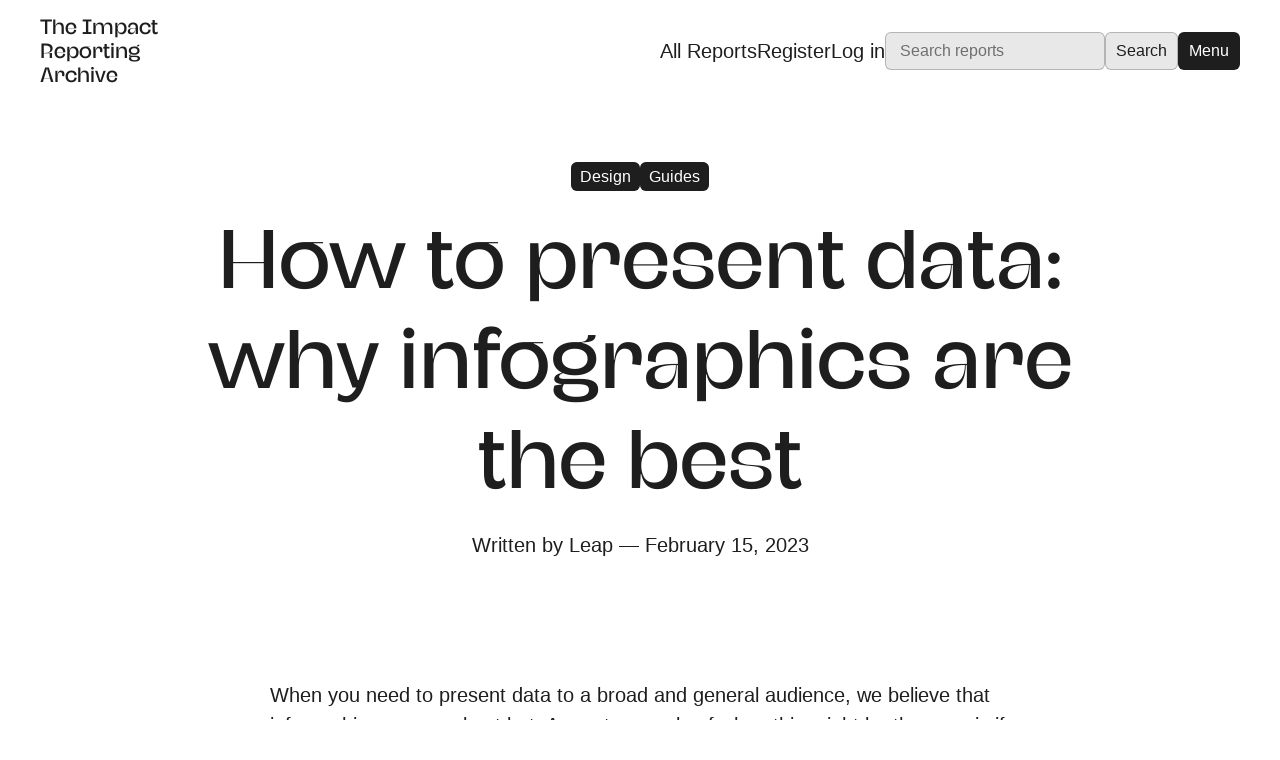

--- FILE ---
content_type: text/html; charset=UTF-8
request_url: https://impact-reporting.com/how-to-present-data-why-infographics-are-the-best/
body_size: 8617
content:
<!DOCTYPE html>
<html lang="en-GB">
<head><style>img.lazy{min-height:1px}</style><link href="https://impact-reporting.com/wp-content/plugins/w3-total-cache/pub/js/lazyload.min.js" as="script">
	<title>How to present data: why infographics are the best</title>
	<meta charset="UTF-8">
	<meta http-equiv="X-UA-Compatible" content="IE=edge"/>
	<meta name="viewport" content="width=device-width"/>
	<meta name="keywords" content="impact,business impact,impact reporting,business impact reporting,b corp,b corp impact reports,business climate reports,business environmental reports, sustainability reports" />
	<link rel="pingback" href="https://impact-reporting.com/xmlrpc.php"/>

	<link type="text/plain" rel="author" href="https://impact-reporting.com/humans.txt">

	<link rel="shortcut icon" href="https://impact-reporting.com/wp-content/themes/impact-reporting/images/favicon.ico">
	<link rel="apple-touch-icon" href="https://impact-reporting.com/wp-content/themes/impact-reporting/images/apple-touch-icon.png">
	<link rel="icon" type="image/png" sizes="32x32" href="https://impact-reporting.com/wp-content/themes/impact-reporting/images/favicon-32x32.png">
	<link rel="icon" type="image/png" sizes="16x16" href="https://impact-reporting.com/wp-content/themes/impact-reporting/images/favicon-16x16.png">

	<link rel="preload" as="font" href="https://impact-reporting.com/wp-content/themes/impact-reporting/fonts/alfreda-bold.woff2" type="font/woff2" crossorigin="anonymous">
	<link rel="preload" as="font" href="https://impact-reporting.com/wp-content/themes/impact-reporting/fonts/alfreda-bold.woff" type="font/woff2" crossorigin="anonymous">

	<meta name='robots' content='index, follow, max-image-preview:large, max-snippet:-1, max-video-preview:-1' />

	<!-- This site is optimized with the Yoast SEO plugin v26.7 - https://yoast.com/wordpress/plugins/seo/ -->
	<meta name="description" content="When you need to present data as part of an impact report, we believe that infographics are your best bet. Here&#039;s why." />
	<link rel="canonical" href="https://impact-reporting.com/how-to-present-data-why-infographics-are-the-best/" />
	<meta property="og:locale" content="en_US" />
	<meta property="og:type" content="article" />
	<meta property="og:title" content="How to present data: why infographics are the best" />
	<meta property="og:description" content="When you need to present data as part of an impact report, we believe that infographics are your best bet. Here&#039;s why." />
	<meta property="og:url" content="https://impact-reporting.com/how-to-present-data-why-infographics-are-the-best/" />
	<meta property="og:site_name" content="Impact Reporting" />
	<meta property="article:published_time" content="2023-02-15T14:27:40+00:00" />
	<meta property="og:image" content="https://impact-reporting.com/wp-content/uploads/2023/02/the-impact-reporting-archive-2.jpg" />
	<meta property="og:image:width" content="800" />
	<meta property="og:image:height" content="521" />
	<meta property="og:image:type" content="image/jpeg" />
	<meta name="author" content="Leap" />
	<meta name="twitter:card" content="summary_large_image" />
	<meta name="twitter:label1" content="Written by" />
	<meta name="twitter:data1" content="Leap" />
	<meta name="twitter:label2" content="Est. reading time" />
	<meta name="twitter:data2" content="3 minutes" />
	<script type="application/ld+json" class="yoast-schema-graph">{"@context":"https://schema.org","@graph":[{"@type":"Article","@id":"https://impact-reporting.com/how-to-present-data-why-infographics-are-the-best/#article","isPartOf":{"@id":"https://impact-reporting.com/how-to-present-data-why-infographics-are-the-best/"},"author":{"name":"Leap","@id":"https://impact-reporting.com/#/schema/person/c0510702abe80fd33a22cc46151a193a"},"headline":"How to present data: why infographics are the best","datePublished":"2023-02-15T14:27:40+00:00","mainEntityOfPage":{"@id":"https://impact-reporting.com/how-to-present-data-why-infographics-are-the-best/"},"wordCount":594,"publisher":{"@id":"https://impact-reporting.com/#organization"},"articleSection":["Design","Guides"],"inLanguage":"en-US"},{"@type":"WebPage","@id":"https://impact-reporting.com/how-to-present-data-why-infographics-are-the-best/","url":"https://impact-reporting.com/how-to-present-data-why-infographics-are-the-best/","name":"How to present data: why infographics are the best","isPartOf":{"@id":"https://impact-reporting.com/#website"},"datePublished":"2023-02-15T14:27:40+00:00","description":"When you need to present data as part of an impact report, we believe that infographics are your best bet. Here's why.","breadcrumb":{"@id":"https://impact-reporting.com/how-to-present-data-why-infographics-are-the-best/#breadcrumb"},"inLanguage":"en-US","potentialAction":[{"@type":"ReadAction","target":["https://impact-reporting.com/how-to-present-data-why-infographics-are-the-best/"]}]},{"@type":"BreadcrumbList","@id":"https://impact-reporting.com/how-to-present-data-why-infographics-are-the-best/#breadcrumb","itemListElement":[{"@type":"ListItem","position":1,"name":"Home","item":"https://impact-reporting.com/"},{"@type":"ListItem","position":2,"name":"How to present data: why infographics are the best"}]},{"@type":"WebSite","@id":"https://impact-reporting.com/#website","url":"https://impact-reporting.com/","name":"Impact Reporting","description":"The global resource for business impact reporting","publisher":{"@id":"https://impact-reporting.com/#organization"},"alternateName":"The Impact Reporting Archive","potentialAction":[{"@type":"SearchAction","target":{"@type":"EntryPoint","urlTemplate":"https://impact-reporting.com/?s={search_term_string}"},"query-input":{"@type":"PropertyValueSpecification","valueRequired":true,"valueName":"search_term_string"}}],"inLanguage":"en-US"},{"@type":"Organization","@id":"https://impact-reporting.com/#organization","name":"The Impact Reporting Archive","alternateName":"The Impact Reporting Hub","url":"https://impact-reporting.com/","logo":{"@type":"ImageObject","inLanguage":"en-US","@id":"https://impact-reporting.com/#/schema/logo/image/","url":"https://impact-reporting.com/wp-content/uploads/2022/11/the-impact-reporting-archive-logo.png","contentUrl":"https://impact-reporting.com/wp-content/uploads/2022/11/the-impact-reporting-archive-logo.png","width":115,"height":67,"caption":"The Impact Reporting Archive"},"image":{"@id":"https://impact-reporting.com/#/schema/logo/image/"}},{"@type":"Person","@id":"https://impact-reporting.com/#/schema/person/c0510702abe80fd33a22cc46151a193a","name":"Leap","sameAs":["https://leap.eco/"],"url":"https://impact-reporting.com/business/leap/"}]}</script>
	<!-- / Yoast SEO plugin. -->


<link rel="alternate" type="application/rss+xml" title="Impact Reporting &raquo; How to present data: why infographics are the best Comments Feed" href="https://impact-reporting.com/how-to-present-data-why-infographics-are-the-best/feed/" />
<link rel="alternate" title="oEmbed (JSON)" type="application/json+oembed" href="https://impact-reporting.com/wp-json/oembed/1.0/embed?url=https%3A%2F%2Fimpact-reporting.com%2Fhow-to-present-data-why-infographics-are-the-best%2F" />
<link rel="alternate" title="oEmbed (XML)" type="text/xml+oembed" href="https://impact-reporting.com/wp-json/oembed/1.0/embed?url=https%3A%2F%2Fimpact-reporting.com%2Fhow-to-present-data-why-infographics-are-the-best%2F&#038;format=xml" />
<style id='wp-img-auto-sizes-contain-inline-css' type='text/css'>
img:is([sizes=auto i],[sizes^="auto," i]){contain-intrinsic-size:3000px 1500px}
/*# sourceURL=wp-img-auto-sizes-contain-inline-css */
</style>
<link rel='stylesheet' id='screen-css' href='https://impact-reporting.com/wp-content/themes/impact-reporting/css/style.min.css?ver=1.5.4' type='text/css' media='all' />
<link rel="https://api.w.org/" href="https://impact-reporting.com/wp-json/" /><link rel="alternate" title="JSON" type="application/json" href="https://impact-reporting.com/wp-json/wp/v2/posts/253" /><link rel="EditURI" type="application/rsd+xml" title="RSD" href="https://impact-reporting.com/xmlrpc.php?rsd" />
<link rel='shortlink' href='https://impact-reporting.com/?p=253' />
<style id='global-styles-inline-css' type='text/css'>
:root{--wp--preset--aspect-ratio--square: 1;--wp--preset--aspect-ratio--4-3: 4/3;--wp--preset--aspect-ratio--3-4: 3/4;--wp--preset--aspect-ratio--3-2: 3/2;--wp--preset--aspect-ratio--2-3: 2/3;--wp--preset--aspect-ratio--16-9: 16/9;--wp--preset--aspect-ratio--9-16: 9/16;--wp--preset--color--black: #000000;--wp--preset--color--cyan-bluish-gray: #abb8c3;--wp--preset--color--white: #ffffff;--wp--preset--color--pale-pink: #f78da7;--wp--preset--color--vivid-red: #cf2e2e;--wp--preset--color--luminous-vivid-orange: #ff6900;--wp--preset--color--luminous-vivid-amber: #fcb900;--wp--preset--color--light-green-cyan: #7bdcb5;--wp--preset--color--vivid-green-cyan: #00d084;--wp--preset--color--pale-cyan-blue: #8ed1fc;--wp--preset--color--vivid-cyan-blue: #0693e3;--wp--preset--color--vivid-purple: #9b51e0;--wp--preset--gradient--vivid-cyan-blue-to-vivid-purple: linear-gradient(135deg,rgb(6,147,227) 0%,rgb(155,81,224) 100%);--wp--preset--gradient--light-green-cyan-to-vivid-green-cyan: linear-gradient(135deg,rgb(122,220,180) 0%,rgb(0,208,130) 100%);--wp--preset--gradient--luminous-vivid-amber-to-luminous-vivid-orange: linear-gradient(135deg,rgb(252,185,0) 0%,rgb(255,105,0) 100%);--wp--preset--gradient--luminous-vivid-orange-to-vivid-red: linear-gradient(135deg,rgb(255,105,0) 0%,rgb(207,46,46) 100%);--wp--preset--gradient--very-light-gray-to-cyan-bluish-gray: linear-gradient(135deg,rgb(238,238,238) 0%,rgb(169,184,195) 100%);--wp--preset--gradient--cool-to-warm-spectrum: linear-gradient(135deg,rgb(74,234,220) 0%,rgb(151,120,209) 20%,rgb(207,42,186) 40%,rgb(238,44,130) 60%,rgb(251,105,98) 80%,rgb(254,248,76) 100%);--wp--preset--gradient--blush-light-purple: linear-gradient(135deg,rgb(255,206,236) 0%,rgb(152,150,240) 100%);--wp--preset--gradient--blush-bordeaux: linear-gradient(135deg,rgb(254,205,165) 0%,rgb(254,45,45) 50%,rgb(107,0,62) 100%);--wp--preset--gradient--luminous-dusk: linear-gradient(135deg,rgb(255,203,112) 0%,rgb(199,81,192) 50%,rgb(65,88,208) 100%);--wp--preset--gradient--pale-ocean: linear-gradient(135deg,rgb(255,245,203) 0%,rgb(182,227,212) 50%,rgb(51,167,181) 100%);--wp--preset--gradient--electric-grass: linear-gradient(135deg,rgb(202,248,128) 0%,rgb(113,206,126) 100%);--wp--preset--gradient--midnight: linear-gradient(135deg,rgb(2,3,129) 0%,rgb(40,116,252) 100%);--wp--preset--font-size--small: 13px;--wp--preset--font-size--medium: 20px;--wp--preset--font-size--large: 36px;--wp--preset--font-size--x-large: 42px;--wp--preset--spacing--20: 0.44rem;--wp--preset--spacing--30: 0.67rem;--wp--preset--spacing--40: 1rem;--wp--preset--spacing--50: 1.5rem;--wp--preset--spacing--60: 2.25rem;--wp--preset--spacing--70: 3.38rem;--wp--preset--spacing--80: 5.06rem;--wp--preset--shadow--natural: 6px 6px 9px rgba(0, 0, 0, 0.2);--wp--preset--shadow--deep: 12px 12px 50px rgba(0, 0, 0, 0.4);--wp--preset--shadow--sharp: 6px 6px 0px rgba(0, 0, 0, 0.2);--wp--preset--shadow--outlined: 6px 6px 0px -3px rgb(255, 255, 255), 6px 6px rgb(0, 0, 0);--wp--preset--shadow--crisp: 6px 6px 0px rgb(0, 0, 0);}:where(.is-layout-flex){gap: 0.5em;}:where(.is-layout-grid){gap: 0.5em;}body .is-layout-flex{display: flex;}.is-layout-flex{flex-wrap: wrap;align-items: center;}.is-layout-flex > :is(*, div){margin: 0;}body .is-layout-grid{display: grid;}.is-layout-grid > :is(*, div){margin: 0;}:where(.wp-block-columns.is-layout-flex){gap: 2em;}:where(.wp-block-columns.is-layout-grid){gap: 2em;}:where(.wp-block-post-template.is-layout-flex){gap: 1.25em;}:where(.wp-block-post-template.is-layout-grid){gap: 1.25em;}.has-black-color{color: var(--wp--preset--color--black) !important;}.has-cyan-bluish-gray-color{color: var(--wp--preset--color--cyan-bluish-gray) !important;}.has-white-color{color: var(--wp--preset--color--white) !important;}.has-pale-pink-color{color: var(--wp--preset--color--pale-pink) !important;}.has-vivid-red-color{color: var(--wp--preset--color--vivid-red) !important;}.has-luminous-vivid-orange-color{color: var(--wp--preset--color--luminous-vivid-orange) !important;}.has-luminous-vivid-amber-color{color: var(--wp--preset--color--luminous-vivid-amber) !important;}.has-light-green-cyan-color{color: var(--wp--preset--color--light-green-cyan) !important;}.has-vivid-green-cyan-color{color: var(--wp--preset--color--vivid-green-cyan) !important;}.has-pale-cyan-blue-color{color: var(--wp--preset--color--pale-cyan-blue) !important;}.has-vivid-cyan-blue-color{color: var(--wp--preset--color--vivid-cyan-blue) !important;}.has-vivid-purple-color{color: var(--wp--preset--color--vivid-purple) !important;}.has-black-background-color{background-color: var(--wp--preset--color--black) !important;}.has-cyan-bluish-gray-background-color{background-color: var(--wp--preset--color--cyan-bluish-gray) !important;}.has-white-background-color{background-color: var(--wp--preset--color--white) !important;}.has-pale-pink-background-color{background-color: var(--wp--preset--color--pale-pink) !important;}.has-vivid-red-background-color{background-color: var(--wp--preset--color--vivid-red) !important;}.has-luminous-vivid-orange-background-color{background-color: var(--wp--preset--color--luminous-vivid-orange) !important;}.has-luminous-vivid-amber-background-color{background-color: var(--wp--preset--color--luminous-vivid-amber) !important;}.has-light-green-cyan-background-color{background-color: var(--wp--preset--color--light-green-cyan) !important;}.has-vivid-green-cyan-background-color{background-color: var(--wp--preset--color--vivid-green-cyan) !important;}.has-pale-cyan-blue-background-color{background-color: var(--wp--preset--color--pale-cyan-blue) !important;}.has-vivid-cyan-blue-background-color{background-color: var(--wp--preset--color--vivid-cyan-blue) !important;}.has-vivid-purple-background-color{background-color: var(--wp--preset--color--vivid-purple) !important;}.has-black-border-color{border-color: var(--wp--preset--color--black) !important;}.has-cyan-bluish-gray-border-color{border-color: var(--wp--preset--color--cyan-bluish-gray) !important;}.has-white-border-color{border-color: var(--wp--preset--color--white) !important;}.has-pale-pink-border-color{border-color: var(--wp--preset--color--pale-pink) !important;}.has-vivid-red-border-color{border-color: var(--wp--preset--color--vivid-red) !important;}.has-luminous-vivid-orange-border-color{border-color: var(--wp--preset--color--luminous-vivid-orange) !important;}.has-luminous-vivid-amber-border-color{border-color: var(--wp--preset--color--luminous-vivid-amber) !important;}.has-light-green-cyan-border-color{border-color: var(--wp--preset--color--light-green-cyan) !important;}.has-vivid-green-cyan-border-color{border-color: var(--wp--preset--color--vivid-green-cyan) !important;}.has-pale-cyan-blue-border-color{border-color: var(--wp--preset--color--pale-cyan-blue) !important;}.has-vivid-cyan-blue-border-color{border-color: var(--wp--preset--color--vivid-cyan-blue) !important;}.has-vivid-purple-border-color{border-color: var(--wp--preset--color--vivid-purple) !important;}.has-vivid-cyan-blue-to-vivid-purple-gradient-background{background: var(--wp--preset--gradient--vivid-cyan-blue-to-vivid-purple) !important;}.has-light-green-cyan-to-vivid-green-cyan-gradient-background{background: var(--wp--preset--gradient--light-green-cyan-to-vivid-green-cyan) !important;}.has-luminous-vivid-amber-to-luminous-vivid-orange-gradient-background{background: var(--wp--preset--gradient--luminous-vivid-amber-to-luminous-vivid-orange) !important;}.has-luminous-vivid-orange-to-vivid-red-gradient-background{background: var(--wp--preset--gradient--luminous-vivid-orange-to-vivid-red) !important;}.has-very-light-gray-to-cyan-bluish-gray-gradient-background{background: var(--wp--preset--gradient--very-light-gray-to-cyan-bluish-gray) !important;}.has-cool-to-warm-spectrum-gradient-background{background: var(--wp--preset--gradient--cool-to-warm-spectrum) !important;}.has-blush-light-purple-gradient-background{background: var(--wp--preset--gradient--blush-light-purple) !important;}.has-blush-bordeaux-gradient-background{background: var(--wp--preset--gradient--blush-bordeaux) !important;}.has-luminous-dusk-gradient-background{background: var(--wp--preset--gradient--luminous-dusk) !important;}.has-pale-ocean-gradient-background{background: var(--wp--preset--gradient--pale-ocean) !important;}.has-electric-grass-gradient-background{background: var(--wp--preset--gradient--electric-grass) !important;}.has-midnight-gradient-background{background: var(--wp--preset--gradient--midnight) !important;}.has-small-font-size{font-size: var(--wp--preset--font-size--small) !important;}.has-medium-font-size{font-size: var(--wp--preset--font-size--medium) !important;}.has-large-font-size{font-size: var(--wp--preset--font-size--large) !important;}.has-x-large-font-size{font-size: var(--wp--preset--font-size--x-large) !important;}
/*# sourceURL=global-styles-inline-css */
</style>
</head>
<body class="wp-singular post-template-default single single-post postid-253 single-format-standard wp-theme-impact-reporting">

	
	<header>
		<div id="nav" class="navbar inner-wrapper">
			<div class="logo"><a href="https://impact-reporting.com/" title="Go to homepage">The Impact Reporting Archive</a></div>
			<div class="menu--top">
									<a href="https://impact-reporting.com/reports/" title="View all reports">All Reports</a>
					<a href="https://impact-reporting.com/register/" title="Register new account">Register</a>
					<a href="https://impact-reporting.com/login/" title="Log in to your account">Log in</a>
					
	<form role="search" method="get" class="search-form" action="https://impact-reporting.com/">
		<input type="hidden" name="post_type[]" value="reports" />
		<input type="hidden" name="post_type[]" value="cd_reports" />
		<label for="s">Search<span aria-hidden="true" role="presentation"></span></label>
		<input type="search" placeholder="Search reports" value="" name="s" title="Search reports" />
		<input type="submit" value="Search" />
	</form>

								<button type="button" class="menu-toggle-btn button--dark" onclick="navToggle()" title="Open menu">Menu</button>
			</div>
		</div>
	</header>

	<nav id="site-nav" role="navigation">
		<div>
			<div>
				<div class="logo"><a href="https://impact-reporting.com/" title="Go to homepage">The Impact Reporting Archive</a></div>
				<div class="menu--top">
					<button type="button" class="menu-toggle-btn button--dark" onclick="navToggle()" title="Close menu">Close</button>
				</div>
			</div>
			<div class="menus">
				<ul id="main-menu" class="menu">
					<li class="menu-item"><a href="https://impact-reporting.com/reports/" title="Reports">Reports</a><span>View impact reports from companies around the globe</span></li>
										<li class="menu-item"><a href="https://impact-reporting.com/resources/" title="Resources">
						Resources</a><span>Read resources to help you create your own impact reports</span></li>
				</ul>
				<ul id="user-menu" class="menu">
											<li class="menu-item"><a href="https://impact-reporting.com/register/" title="Register new account">Register</a></li>
						<li class="menu-item"><a href="https://impact-reporting.com/login/" title="Login to your account">Login</a></li>
						
	<form role="search" method="get" class="search-form" action="https://impact-reporting.com/">
		<input type="hidden" name="post_type[]" value="reports" />
		<input type="hidden" name="post_type[]" value="cd_reports" />
		<label for="s">Search<span aria-hidden="true" role="presentation"></span></label>
		<input type="search" placeholder="Search reports" value="" name="s" title="Search reports" />
		<input type="submit" value="Search" />
	</form>

									</ul>
			</div>
		</div>
		<div id="hero-bg">
	<picture>
		<source type="image/avif" srcset="https://impact-reporting.com/wp-content/themes/impact-reporting/images/hero-bg.avif">
		<source type="image/webp" srcset="https://impact-reporting.com/wp-content/themes/impact-reporting/images/hero-bg.webp">
		<img class="hero-bg" alt="An ambient blurry background made of different gradient colours" src="https://impact-reporting.com/wp-content/themes/impact-reporting/images/hero-bg.jpeg" loading="eager" width="1440" height="900" />
	</picture>
</div>	</nav>
	<main>
		<section class="hero">
			<div class="inner-wrapper">
				<ul class="post-categories">
	<li><a href="https://impact-reporting.com/category/design/" rel="category tag">Design</a></li>
	<li><a href="https://impact-reporting.com/category/guides/" rel="category tag">Guides</a></li></ul>				<h1>How to present data: why infographics are the best</h1>
				<p>Written by Leap &#8213; February 15, 2023</p>
			</div>
		</section>

		<div class="inner-wrapper">
			<article>
				<p>When you need to present data to a broad and general audience, we believe that infographics are your best bet. A great example of when this might be the case is if you are creating an annual <a href="https://impact-reporting.com/impact-reporting-explained/">impact report</a> aimed at your business’ stakeholders, as opposed to a financial report that might be delivered to a smaller group of specialists and shareholders. Infographics are accessible, quick, and easy to absorb. They are sharable, can transcend language barriers, and are more memorable than numbers or text alone. If you want your facts and figures to hit home, then opt for an infographic.</p>
<p>&nbsp;</p>
<h2>What is an Infographic?</h2>
<p>An infographic is a graphical or pictorial representation of information. Rather than using text or graphs and charts, an infographic will be designed to deliver data in a concise and visually engaging way. An infographic could be a small illustration used to communicate a single piece of information, or a large and more complicated graphic featuring multiple different messages intended to be used as a poster.</p>
<p>&nbsp;</p>
<h2>Why Use Infographics?</h2>
<p>It is often incorrectly claimed that <a href="https://www.sciencedaily.com/releases/2014/10/141016123606.htm">“approximately 65% of the population are visual learners”</a> (compared to 30% who are auditory learners and 5% who are kinaesthetic learners). The reality is that everyone is a visual learner (because almost all of us process information through our eyes, the exception being those with a visual impairment). Studies in the educational sector have found that learners respond to visual information significantly faster than text-only materials. Therefore it makes sense that if you are presenting data and have the resources, an infographic is a preferable option to text or a table.</p>
<p>&nbsp;</p>
<h2>Things to Consider When Commissioning an Infographic</h2>
<ul>
<li>Infographics are designed to make data beautiful—and easy to digest – but you need to know which facts and figures are going to have the most impact on your audience. Reduce the amount of unnecessary information, so the important things are clear. What do you need to say and what can you do without?</li>
<li>What is the story and information you are trying to tell?</li>
<li>Who is your audience and how would they interact with the infographic?</li>
<li>Consider and specify the desired tone – playful or serious, scientific or more widely accessible.</li>
<li>How simple or complex do you want the infographic to be?</li>
<li style="list-style-type: none;"></li>
<li>Infographics take time to design and illustrate. Having your content as close to being approved as possible prior to the design commencing is really helpful and can save costs being incurred from multiple rounds of amends. We know that until you have seen your first draft of what your infographic could look like it might be hard to imagine and that when you first see the concept you might wish to do some extensive rethinking. That’s ok but being prepared is part of the journey.</li>
<li>A designer will use set colours to highlight key information to make an infographic easier to understand. Be sure to specify your brand colours, but do also check contrast and accessibility for inclusivity, especially on any detail work.</li>
<li>Which platforms do you want your infographic to appear on? Different platforms display in different ways, so consider where your primary audience is. Infographics can be designed for print and digital.</li>
<li>Question WHY you are using an infographic. Will it do what you need it to do? With more complex infographics it can be a large budget investment and will it give you the ROI you were looking for?</li>
</ul>
<p>&nbsp;</p>
<p>This post is part of the <a href="https://leap.eco/category/impact-reporting/" target="_blank" rel="noopener">Impact Reporting</a> series from <a href="https://leap.eco/" target="_blank" rel="noopener">Leap</a>.</p>
			</article>

			<section class="share">
	<hr />
	<h2 class="h3 sans">Share this</h2>
	<div class="buttons">
		<a href="https://twitter.com/intent/tweet?url=https://impact-reporting.com/how-to-present-data-why-infographics-are-the-best/&text=How to present data: why infographics are the best" target="_blank" rel="noopener" title="Share on Twitter" class="button button--share button--twitter"><svg width="24" height="24" aria-hidden="true" xmlns="http://www.w3.org/2000/svg" viewBox="0 0 24 24"><path d="M19 0h-14c-2.761 0-5 2.239-5 5v14c0 2.761 2.239 5 5 5h14c2.762 0 5-2.239 5-5v-14c0-2.761-2.238-5-5-5zm-.139 9.237c.209 4.617-3.234 9.765-9.33 9.765-1.854 0-3.579-.543-5.032-1.475 1.742.205 3.48-.278 4.86-1.359-1.437-.027-2.649-.976-3.066-2.28.515.098 1.021.069 1.482-.056-1.579-.317-2.668-1.739-2.633-3.26.442.246.949.394 1.486.411-1.461-.977-1.875-2.907-1.016-4.383 1.619 1.986 4.038 3.293 6.766 3.43-.479-2.053 1.08-4.03 3.199-4.03.943 0 1.797.398 2.395 1.037.748-.147 1.451-.42 2.086-.796-.246.767-.766 1.41-1.443 1.816.664-.08 1.297-.256 1.885-.517-.439.656-.996 1.234-1.639 1.697z"/></svg> Twitter</a>
		<a href="https://www.facebook.com/sharer/sharer.php?u=https://impact-reporting.com/how-to-present-data-why-infographics-are-the-best/" target="_blank" rel="noopener" title="Share on Facebook" class="button button--share button--facebook"><svg width="24" height="24" aria-hidden="true" xmlns="http://www.w3.org/2000/svg" viewBox="0 0 24 24"><path d="M19 0h-14c-2.761 0-5 2.239-5 5v14c0 2.761 2.239 5 5 5h14c2.762 0 5-2.239 5-5v-14c0-2.761-2.238-5-5-5zm-3 7h-1.924c-.615 0-1.076.252-1.076.889v1.111h3l-.238 3h-2.762v8h-3v-8h-2v-3h2v-1.923c0-2.022 1.064-3.077 3.461-3.077h2.539v3z"/></svg> Facebook</a>
		<a href="https://www.linkedin.com/shareArticle?mini=true&url=https://impact-reporting.com/how-to-present-data-why-infographics-are-the-best/&title=How to present data: why infographics are the best" target="_blank" rel="noopener" title="Share on LinkedIn" class="button button--share button--linkedin"><svg width="24" height="24" aria-hidden="true" xmlns="http://www.w3.org/2000/svg" viewBox="0 0 24 24"><path d="M19 0h-14c-2.761 0-5 2.239-5 5v14c0 2.761 2.239 5 5 5h14c2.762 0 5-2.239 5-5v-14c0-2.761-2.238-5-5-5zm-11 19h-3v-11h3v11zm-1.5-12.268c-.966 0-1.75-.79-1.75-1.764s.784-1.764 1.75-1.764 1.75.79 1.75 1.764-.783 1.764-1.75 1.764zm13.5 12.268h-3v-5.604c0-3.368-4-3.113-4 0v5.604h-3v-11h3v1.765c1.396-2.586 7-2.777 7 2.476v6.759z"/></svg> LinkedIn</a>
	</div>
</section>
		</div>
	</main>

	<footer>
		<div class="row">
			<div class="col">
				<h2 class="h3">Menu</h2>
				<ul class="menu">
					<li class="menu-item"><a href="https://impact-reporting.com/partners/" title="Partners">Partners</a></li>
					<li class="menu-item"><a href="https://impact-reporting.com/privacy-policy/" title="Privacy policy">Privacy Policy</a></li>
					<li class="menu-item"><a href="https://impact-reporting.com/support/" title="Support">Support</a></li>
				</ul>
			</div>
			<div class="col">
				<h2 class="h3">Account</h2>
				<ul class="menu">
											<li class="menu-item"><a href="https://impact-reporting.com/register/" title="Register new account">Register</a></li>
						<li class="menu-item"><a href="https://impact-reporting.com/login/" title="Log in to your account">Login</a></li>
									</ul>
			</div>
			<div class="col">
									<h2 class="h3">Resources</h2>
					<ul class="menu">
																			<li class="menu-item">
								<a href="https://impact-reporting.com/perfectly-imperfect-impact/" title="Perfectly imperfect impact"><span aria-hidden="true" class="badge">LATEST</span>Perfectly imperfect impact</a>
							</li>
																		<li class="menu-item"><a href="https://impact-reporting.com/resources/" title="View all resources">View All</a></li>
						<li class="menu-item"><a href="https://impact-reporting.com/submit-resource/" title="Submit a resource">Submit a resource</a></li>
					</ul>
							</div>
		</div>
		<div class="row">
			<div class="col">
				<h2 class="h3">Our partners</h2>
				<div class="logos">
					<a class="footer-logo" href="https://impact-reporting.com/partners/" title="Our partner - Future Planet changemakers community">
						<img class="lazy" src="data:image/svg+xml,%3Csvg%20xmlns='http://www.w3.org/2000/svg'%20viewBox='0%200%20135%2056'%3E%3C/svg%3E" data-src="https://impact-reporting.com/wp-content/themes/impact-reporting/images/futureplanet-main-logo.png" width="135" height="56" alt="Future Planet logo" />
					</a>
					<a class="footer-logo" href="https://impact-reporting.com/partners/" title="Our partner - Leap. Design for Change">
						<img class="lazy" src="data:image/svg+xml,%3Csvg%20xmlns='http://www.w3.org/2000/svg'%20viewBox='0%200%20131%2044'%3E%3C/svg%3E" data-src="https://impact-reporting.com/wp-content/themes/impact-reporting/images/leap-logo.png" width="131" height="44" alt="Leap logo" />
					</a>
				</div>
			</div>
			<div class="col">
				<h2 class="h3">We support</h2>
				<div class="logos">
					<a class="footer-logo" href="https://climate-emergency.com/" title="We declare a climate emergency website" target="_blank" rel="noopener">
						<img class="lazy" src="data:image/svg+xml,%3Csvg%20xmlns='http://www.w3.org/2000/svg'%20viewBox='0%200%2068%2080'%3E%3C/svg%3E" data-src="https://impact-reporting.com/wp-content/themes/impact-reporting/images/wdace-icon.png" width="68" height="80" alt="We declare a climate emergency logo" />
					</a>
					<a class="footer-logo" href="https://sustainablecreativecharter.com/" title="Sustainable Creative Charter website" target="_blank" rel="noopener">
						<img class="lazy" src="data:image/svg+xml,%3Csvg%20xmlns='http://www.w3.org/2000/svg'%20viewBox='0%200%2078%2080'%3E%3C/svg%3E" data-src="https://impact-reporting.com/wp-content/themes/impact-reporting/images/scc.png" width="78" height="80" alt="Sustainable Creative Charter logo" />
					</a>
					<a class="footer-logo" href="https://businessdeclares.com/" title="Business Declares website" target="_blank" rel="noopener">
						<img class="lazy" src="data:image/svg+xml,%3Csvg%20xmlns='http://www.w3.org/2000/svg'%20viewBox='0%200%2092%2080'%3E%3C/svg%3E" data-src="https://impact-reporting.com/wp-content/themes/impact-reporting/images/business-declares-logo.png" width="92" height="80" alt="Business Declares logo" />
					</a>
				</div>
			</div>
			<div class="col"></div>
		</div>
		<div class="row">
			<div class="col">
				<p><small>This site is powered by 100% renewable energy and on average emits just <a href="https://www.websitecarbon.com/website/impact-reporting-com/" target="_blank" rel="noopener" title="Website Carbon Calculator">0.01g</a> of carbon per page. The site has be designed and built using low-carbon digital principles by <a href="https://leap.eco/" target="_blank" rel="noopener">LEAP</a> - design and impact agency, a certified B Corporation.</small></p>
			</div>
			<div class="col">
				<p><small>Version 1.5.4</small></p>
			</div>
		</div>
	</footer>
	<script type="speculationrules">
{"prefetch":[{"source":"document","where":{"and":[{"href_matches":"/*"},{"not":{"href_matches":["/wp-*.php","/wp-admin/*","/wp-content/uploads/*","/wp-content/*","/wp-content/plugins/*","/wp-content/themes/impact-reporting/*","/*\\?(.+)"]}},{"not":{"selector_matches":"a[rel~=\"nofollow\"]"}},{"not":{"selector_matches":".no-prefetch, .no-prefetch a"}}]},"eagerness":"conservative"}]}
</script>
<script type="text/javascript" src="https://impact-reporting.com/wp-content/themes/impact-reporting/js/main.min.js?ver=1.2.4" id="main-js"></script>
	<script async defer src="https://scripts.withcabin.com/hello.js"></script>
<script>window.w3tc_lazyload=1,window.lazyLoadOptions={elements_selector:".lazy",callback_loaded:function(t){var e;try{e=new CustomEvent("w3tc_lazyload_loaded",{detail:{e:t}})}catch(a){(e=document.createEvent("CustomEvent")).initCustomEvent("w3tc_lazyload_loaded",!1,!1,{e:t})}window.dispatchEvent(e)}}</script><script async src="https://impact-reporting.com/wp-content/plugins/w3-total-cache/pub/js/lazyload.min.js"></script><script defer src="https://static.cloudflareinsights.com/beacon.min.js/vcd15cbe7772f49c399c6a5babf22c1241717689176015" integrity="sha512-ZpsOmlRQV6y907TI0dKBHq9Md29nnaEIPlkf84rnaERnq6zvWvPUqr2ft8M1aS28oN72PdrCzSjY4U6VaAw1EQ==" data-cf-beacon='{"version":"2024.11.0","token":"2eceee79e8c04577ad922b57422f04e8","r":1,"server_timing":{"name":{"cfCacheStatus":true,"cfEdge":true,"cfExtPri":true,"cfL4":true,"cfOrigin":true,"cfSpeedBrain":true},"location_startswith":null}}' crossorigin="anonymous"></script>
</body>
</html>
<!--
Performance optimized by W3 Total Cache. Learn more: https://www.boldgrid.com/w3-total-cache/?utm_source=w3tc&utm_medium=footer_comment&utm_campaign=free_plugin

Page Caching using Disk: Enhanced 
Lazy Loading

Served from: impact-reporting.com @ 2026-01-27 11:04:50 by W3 Total Cache
-->

--- FILE ---
content_type: text/css
request_url: https://impact-reporting.com/wp-content/themes/impact-reporting/css/style.min.css?ver=1.5.4
body_size: 6514
content:
@charset "UTF-8";:root{--size-100:0.25rem;--size-200:0.5rem;--size-300:0.75rem;--size-400:1rem;--size-500:1.5rem;--size-600:2rem;--size-700:2.5rem;--size-800:3rem;--size-900:3.5rem;--size-1000:4rem;--border-colour:rgba(30,30,30,0.1);--border-colour--dark:rgba(30,30,30,0.25);--border-radius:.3rem;--black:#1e1e1e;--grey--light:rgba(30,30,30,0.1);--white:#fff;--green:#94F285;--purple:#AF9DC8;--yellow:#FDD05D;--orange:#F86E34;--blue:#8BB2DB;--cream:#FBEEDA;--cream--dark:#F6E0B6}*{-webkit-box-sizing:border-box;box-sizing:border-box;-webkit-font-smoothing:antialiased;-moz-osx-font-smoothing:grayscale;text-rendering:optimizeLegibility}a,abbr,acronym,address,applet,article,aside,audio,b,big,blockquote,body,canvas,caption,center,cite,code,dd,del,details,dfn,div,dl,dt,em,embed,fieldset,figcaption,figure,footer,form,h1,h2,h3,h4,h5,h6,header,hgroup,html,i,iframe,img,ins,kbd,label,legend,li,mark,menu,nav,object,ol,output,p,pre,q,ruby,s,samp,section,small,span,strike,strong,sub,summary,sup,table,tbody,td,tfoot,th,thead,time,tr,tt,u,ul,var,video{margin:0;padding:0;border:0;font-size:100%;font:inherit;vertical-align:baseline}@font-face{font-family:"alfredabold";font-weight:700;font-style:normal;font-display:swap;unicode-range:U+000-5FF;src:url("../fonts/alfreda-bold.woff2") format("woff2"),url("../fonts/alfreda-bold.woff") format("woff")}html{scroll-behavior:smooth;scroll-padding-top:6rem}body,html{font-family:-apple-system,BlinkMacSystemFont,avenir next,avenir,segoe ui,helvetica neue,helvetica,Cantarell,Ubuntu,roboto,noto,arial,sans-serif;font-size:20px;line-height:1.5;font-weight:300;background-color:var(--white);color:var(--black);letter-spacing:normal}.bg-yellow{background-color:var(--yellow)}.bg-purple{background-color:var(--purple)}.bg-blue{background-color:var(--blue)}.bg-green{background-color:var(--green)}.bg-orange{background-color:var(--orange)}.bg-cream{background-color:var(--cream)}.bg-cream--dark{background-color:var(--cream--dark)}.screen-reader-response{display:none}hr{border-color:var(--border-colour)}em,i{font-style:italic}b,strong{font-weight:600}a{color:inherit;font-size:inherit;position:relative;text-decoration-thickness:1px}main a[target=_blank]:not(.button):after{display:inline-block;margin-left:0.1rem;content:"↗";font-size:small;vertical-align:text-top}article,aside,details,figcaption,figure,footer,header,nav,section{display:block}label{display:inline-block;margin-bottom:0.5rem}input[type=email],input[type=password],input[type=search],input[type=text],input[type=url],textarea{display:block;width:100%;padding:0.45rem 0.675rem;font-family:inherit;font-weight:300;font-size:0.8rem;line-height:1;background-color:var(--grey--light);border:1px solid var(--border-colour--dark);border-radius:var(--border-radius);color:var(--black);margin:0;-webkit-appearance:none;-moz-appearance:none;appearance:none;outline:none}.acf-field input[type=email],.acf-field input[type=password],.acf-field input[type=search],.acf-field input[type=text],.acf-field input[type=url],.acf-field textarea{display:block!important;width:100%!important;padding:0.45rem 0.675rem!important;border-radius:var(--border-radius)!important;-webkit-appearance:none!important;-moz-appearance:none!important;appearance:none!important;background-color:var(--grey--light)!important;border:1px solid var(--border-colour--dark)!important;color:var(--black)!important;outline:none!important;font-family:inherit!important;font-size:0.8rem!important}select{display:block;width:100%;padding:0.45rem 0.675rem;border-radius:var(--border-radius);background-color:var(--grey--light);border:1px solid var(--border-colour--dark);outline:none;font-family:inherit;font-size:0.8rem}.acf-field select{display:block!important;width:100%!important;padding:0.45rem 0.675rem!important;background-color:var(--grey--light)!important;border:1px solid var(--border-colour--dark)!important;outline:none!important;font-family:inherit!important;font-size:0.8rem!important}input[type=email],input[type=password],input[type=search],input[type=text],input[type=url],select{line-height:1}.acf-field input[type=email],.acf-field input[type=password],.acf-field input[type=search],.acf-field input[type=text],.acf-field input[type=url],.acf-field select{line-height:1!important}.acf-url i{top:50%!important;-webkit-transform:translateY(-50%)!important;transform:translateY(-50%)!important}textarea{line-height:1.5}.acf-field textarea{line-height:1.5!important}.acf-taxonomy-field .categorychecklist-holder{padding:0;border:none!important;max-height:none!important}.acf-taxonomy-field .categorychecklist-holder ul.acf-checkbox-list{padding:0.5rem 0 0;display:-webkit-box;display:-ms-flexbox;display:flex;-ms-flex-wrap:wrap;flex-wrap:wrap;-webkit-box-align:start;-ms-flex-align:start;align-items:flex-start;-webkit-box-pack:start;-ms-flex-pack:start;justify-content:flex-start;gap:0.5rem}.acf-taxonomy-field .categorychecklist-holder ul.acf-checkbox-list>li{display:-webkit-box;display:-ms-flexbox;display:flex;-webkit-box-align:center;-ms-flex-align:center;align-items:center;font-size:0.75rem;padding:0.1rem 0.25rem;border:1px solid var(--border-colour);border-radius:5px;background-color:rgba(30,30,30,0.03)}.acf-taxonomy-field .categorychecklist-holder ul.acf-checkbox-list>li label{display:-webkit-box;display:-ms-flexbox;display:flex;-webkit-box-align:center;-ms-flex-align:center;align-items:center;gap:0.25rem;margin:0}.acf-taxonomy-field .categorychecklist-holder ul.acf-checkbox-list:after,.acf-taxonomy-field .categorychecklist-holder ul.acf-checkbox-list:before{display:none}#report-type-choice ul.acf-checkbox-list{-webkit-box-orient:horizontal;-webkit-box-direction:reverse;-ms-flex-direction:row-reverse;flex-direction:row-reverse;-webkit-box-pack:end;-ms-flex-pack:end;justify-content:flex-end}ul.acf-checkbox-list li input[type=checkbox],ul.acf-checkbox-list li input[type=radio],ul.acf-radio-list li input[type=checkbox],ul.acf-radio-list li input[type=radio]{margin:0!important}input[type=checkbox],input[type=radio]{-webkit-appearance:none;-moz-appearance:none;appearance:none;margin:0 0.4rem 0 0;padding:0.4rem;border:1px solid var(--black);border-radius:var(--border-radius);background-color:var(--white);outline:none}input[type=radio]{border-radius:50%}input[type=radio]:checked{border-style:dashed;background-color:var(--black)}input[type=checkbox]:checked{background-image:url("../parts/icons/icon--check-mark.svg");background-size:12px 12px;background-position:center center;background-repeat:no-repeat}button[type=submit],input[type=submit]{outline:none;cursor:pointer;margin-top:0.5rem}form#acf-form{max-width:700px}form.search-form{display:-webkit-box;display:-ms-flexbox;display:flex;-webkit-box-align:center;-ms-flex-align:center;align-items:center;-webkit-box-pack:start;-ms-flex-pack:start;justify-content:flex-start;gap:0.5rem;position:relative;-webkit-box-flex:1;-ms-flex:1 1 0px;flex:1 1 0;max-width:400px}@media (min-width:1024px){form.search-form{width:400px}}form.search-form input[type=search],form.search-form input[type=submit]{margin:0}form.search-form label{width:1.1rem;height:100%;text-indent:-9999px;position:absolute;top:0;left:0.6rem;pointer-events:none;margin:0;overflow:hidden}@-webkit-keyframes spinner{0%{-webkit-transform:rotate(0deg);transform:rotate(0deg)}to{-webkit-transform:rotate(360deg);transform:rotate(360deg)}}@keyframes spinner{0%{-webkit-transform:rotate(0deg);transform:rotate(0deg)}to{-webkit-transform:rotate(360deg);transform:rotate(360deg)}}.acf-loading,.acf-spinner{width:24px!important;height:24px!important;background:url("../parts/icons/oval-2.svg")!important;-webkit-animation:spinner 1s linear infinite;animation:spinner 1s linear infinite}::-webkit-input-placeholder{color:rgba(30,30,30,0.6)}* input:-moz-placeholder{color:rgba(30,30,30,0.6)}input::-webkit-input-placeholder{color:rgba(30,30,30,0.6)}input:-moz-placeholder{color:rgba(30,30,30,0.6)}.columns{display:-ms-grid;display:grid;grid-gap:2rem;grid-template-columns:repeat(auto-fit,minmax(300px,1fr))}.columns>div:first-of-type p{max-width:45ch}@media (min-width:1200px){.columns{grid-gap:4rem}}.wpcf7 form .wpcf7-response-output{border:none;padding:0;margin:2rem 0 1rem}.notification,.rcp_success{display:inline-block;font-family:-apple-system,BlinkMacSystemFont,avenir next,avenir,segoe ui,helvetica neue,helvetica,Cantarell,Ubuntu,roboto,noto,arial,sans-serif;font-size:var(--size-300);font-weight:600;line-height:1;margin:0.5rem 0;padding:0.25rem 0.6rem;color:var(--black);background-color:var(--yellow);border-radius:var(--size-600)}.rcp_error{color:var(--orange)}.with-indicator{position:relative}.with-indicator:after{content:"";width:0.5rem;height:0.5rem;border-radius:50%;position:absolute;top:-0.25rem;right:-0.25rem;background-color:var(--orange)}.rcp_success{background-color:forestgreen;color:var(--white)}#rcp_subscription_levels{list-style:none;padding:0;margin:1rem 0;display:-ms-grid;display:grid;grid-gap:1rem;grid-template-columns:repeat(auto-fit,minmax(150px,1fr))}#rcp_subscription_levels label{padding:0.45rem 0.675rem;border-radius:var(--border-radius);border:1px solid var(--border-colour--dark);background-color:var(--grey--light);display:-webkit-box;display:-ms-flexbox;display:flex;-webkit-box-align:center;-ms-flex-align:center;align-items:center;-webkit-box-pack:start;-ms-flex-pack:start;justify-content:flex-start;-ms-flex-wrap:wrap;flex-wrap:wrap;margin:0;font-size:0.8rem}#rcp_subscription_levels>li{margin:0}p.checkbox-field span.field-choices{display:-ms-grid;display:grid;grid-gap:1rem;grid-template-columns:repeat(auto-fit,minmax(150px,1fr));margin:0.5rem 0 0}p.checkbox-field span.field-choices label{padding:0.45rem 0.675rem;border-radius:var(--border-radius);border:1px solid var(--border-colour--dark);background-color:var(--grey--light);display:-webkit-box;display:-ms-flexbox;display:flex;-webkit-box-align:center;-ms-flex-align:center;align-items:center;-webkit-box-pack:start;-ms-flex-pack:start;justify-content:flex-start;margin:0;font-size:0.8rem}p#rcp_agree_to_terms_wrap{display:-webkit-box;display:-ms-flexbox;display:flex;-webkit-box-align:center;-ms-flex-align:center;align-items:center}p#rcp_agree_to_terms_wrap label{display:inline-block;margin:0}.blockUI.blockOverlay{background:rgba(255,255,255,0.6)!important}.acf-fields>.acf-field{padding:0!important;margin:2rem 0!important;border:none!important}.tabs{display:-webkit-box;display:-ms-flexbox;display:flex;-webkit-box-orient:vertical;-webkit-box-direction:normal;-ms-flex-direction:column;flex-direction:column;width:100%;max-width:700px;margin-top:2rem}.tabs [role=tablist]{display:-webkit-box;display:-ms-flexbox;display:flex;-ms-flex-wrap:wrap;flex-wrap:wrap;gap:1rem}.tabs [role=tablist] [role=tab]{display:-webkit-box;display:-ms-flexbox;display:flex;-webkit-box-orient:vertical;-webkit-box-direction:normal;-ms-flex-direction:column;flex-direction:column;-webkit-box-pack:start;-ms-flex-pack:start;justify-content:flex-start;-webkit-box-align:start;-ms-flex-align:start;align-items:flex-start;gap:1rem;text-align:left;-webkit-appearance:none;-moz-appearance:none;appearance:none;margin:0;background-color:rgba(30,30,30,0.03);border:1px solid var(--border-colour);border-radius:var(--border-radius);overflow:hidden;padding:0.625rem;width:100%;height:auto;font-size:1rem;-webkit-transition:background-color 0.25s,opacity 0.25s;transition:background-color 0.25s,opacity 0.25s;cursor:pointer}@media (min-width:768px){.tabs [role=tablist] [role=tab]{width:calc(50% - 0.5rem)}}.tabs [role=tablist] [role=tab]>span{pointer-events:none;line-height:1.2}.tabs [role=tablist] [role=tab]>span:first-of-type{font-weight:500}.tabs [role=tablist] [role=tab]:hover{background-color:var(--cream);opacity:1!important}.tabs [role=tablist] [role=tab][aria-selected=true]{background-color:var(--green);border-color:var(--border-colour--dark)}.tabs [role=tabpanel]{width:100%;max-width:700px}.tabs.selection-made [role=tablist] [role=tab]:not([aria-selected=true]){opacity:0.5}hgroup{display:inline-block}iframe,img{max-width:100%}.button,.wp-pagenavi>a,.wp-pagenavi>span,button,button[type=submit],input[type=submit]{-webkit-appearance:none;-moz-appearance:none;appearance:none;text-decoration:none;font-family:inherit;font-weight:300;font-size:0.8rem;line-height:1;background-color:var(--grey--light);border:1px solid var(--border-colour--dark);border-radius:var(--border-radius);color:var(--black);margin:0;padding:var(--size-200);cursor:pointer}.button--dark,.wp-pagenavi>span.current{background-color:var(--black);color:var(--white)}.button--filter{margin:0.5rem 0.5rem 0 0}.button--small{background-color:var(--black);color:var(--white);font-size:0.8rem;padding:0.25rem 0.4rem}.button--delete{background-color:var(--orange);color:var(--black);margin:0}.button--share{color:var(--white)}.button--share svg path{fill:var(--white)}.button--twitter{background-color:#1da1f2}.button--facebook{background-color:#1877f2}.button--linkedin{background-color:#0077b5}.button--light{background-color:#ebebea}.acf-form-submit,.buttons{display:-webkit-box;display:-ms-flexbox;display:flex;-webkit-box-align:center;-ms-flex-align:center;align-items:center;-ms-flex-wrap:wrap;flex-wrap:wrap;gap:0.75rem}.buttons.tc{-webkit-box-pack:center;-ms-flex-pack:center;justify-content:center}.badge{display:inline-block;font-family:-apple-system,BlinkMacSystemFont,avenir next,avenir,segoe ui,helvetica neue,helvetica,Cantarell,Ubuntu,roboto,noto,arial,sans-serif;font-size:var(--size-200);font-weight:600;line-height:1;margin:0;padding:0.15rem 0.4rem;color:var(--black);background-color:var(--green);border-radius:var(--size-600);position:absolute;top:0;left:0;-webkit-transform:translateY(-50%);transform:translateY(-50%);pointer-events:none}nav ul#main-menu>li>a .badge{right:0;left:auto;-webkit-transform:translateY(-50%);transform:translateY(-50%)}@media (min-width:768px){nav ul#main-menu>li>a .badge{-webkit-transform:translateY(0);transform:translateY(0)}}.acf-headerbar h3,.h2,.h3,.h4,.post-type-acf-field-group h3,h1,h2,h3,h4{font-family:"alfredabold";font-weight:700;line-height:1.25}h1{font-size:var(--size-600);max-width:18ch;margin:1rem 0 0}body.home h1{font-size:var(--size-500);margin-bottom:var(--size-600)}.h2,h2{font-size:var(--size-500);max-width:32ch;margin:0.75rem 0}.sans{font-weight:200;font-family:-apple-system,BlinkMacSystemFont,avenir next,avenir,segoe ui,helvetica neue,helvetica,Cantarell,Ubuntu,roboto,noto,arial,sans-serif}.h3,h3{font-size:var(--size-400);max-width:42ch;margin:0.75rem 0 0.25rem}.acf-headerbar h3,.acf-postbox-header h2.acf-postbox-title,.h3,.post-type-acf-field-group #poststuff .postbox-header h2,.post-type-acf-field-group #poststuff .postbox-header h3,.post-type-acf-field-group .acf-box .postbox-header h2,.post-type-acf-field-group .acf-box .postbox-header h3,.post-type-acf-field-group .acf-box .title h2,.post-type-acf-field-group .acf-box .title h3,.post-type-acf-field-group .postbox .postbox-header h2,.post-type-acf-field-group .postbox .postbox-header h3,.post-type-acf-field-group .postbox .title h2,.post-type-acf-field-group .postbox .title h3,.post-type-acf-field-group h3{font-size:var(--size-400)!important}.h4,h4{font-family:-apple-system,BlinkMacSystemFont,avenir next,avenir,segoe ui,helvetica neue,helvetica,Cantarell,Ubuntu,roboto,noto,arial,sans-serif;font-size:var(--size-300);font-weight:300;max-width:42ch;margin:0.75rem 0 0.25rem}p{max-width:60ch;margin:1rem 0}small{font-size:var(--size-300)}li{max-width:60ch}ol,ul{padding:0 0 0 18px}blockquote{padding-left:var(--size-500);border-left:2px solid var(--black);margin-top:var(--size-600);margin-bottom:var(--size-600)}blockquote p{font-weight:300;font-size:var(--size-500);line-height:1.25;max-width:40ch;margin:1rem 0}blockquote cite{display:block;margin-top:var(--size-500);font-size:var(--size-300)}blockquote cite:before{display:inline-block;content:"―";margin-right:0.5rem}sup{vertical-align:super;font-size:smaller}sub{vertical-align:sub;font-size:smaller}.tc{text-align:center;margin-left:auto;margin-right:auto}header{position:fixed;top:0;left:0;width:100%;z-index:2}header div.navbar{display:-webkit-box;display:-ms-flexbox;display:flex;-webkit-box-orient:horizontal;-webkit-box-direction:normal;-ms-flex-direction:row;flex-direction:row;-webkit-box-align:center;-ms-flex-align:center;align-items:center;-webkit-box-pack:justify;-ms-flex-pack:justify;justify-content:space-between;-ms-flex-wrap:wrap;flex-wrap:wrap;padding:1rem;position:relative;overflow-x:hidden;-webkit-transition:background-color 0.3s;transition:background-color 0.3s}header div.navbar.is-fixed{background-color:var(--white)}header div.logo a,nav div.logo a{display:block;max-width:6rem;font-family:"alfredabold";font-size:var(--size-300);font-weight:700;line-height:1.2;text-decoration:none}@media (min-width:1024px){header div.logo a,nav div.logo a{font-size:var(--size-400)}}header .menu-toggle{text-align:right}header .menu--top,nav .menu--top{display:-webkit-box;display:-ms-flexbox;display:flex;-webkit-box-align:center;-ms-flex-align:center;align-items:center;gap:1rem}header .menu--top a:not(.button){display:none;font-weight:300;font-size:var(--size-400);text-decoration:none;line-height:1}header .menu--top form.search-form{display:none}@media (min-width:1100px){header .menu--top a:not(.button),header .menu--top form.search-form{display:-webkit-box;display:-ms-flexbox;display:flex}}@media (min-width:1024px){header .menu--top,nav .menu--top{gap:2rem}}header .button{margin:0 0 0 auto}nav{width:100%;height:100%;position:fixed;top:0;right:0;background-color:var(--white);z-index:3;pointer-events:none;opacity:0;-webkit-transition:opacity 0.25s ease-in-out;transition:opacity 0.25s ease-in-out}nav>div{display:-webkit-box;display:-ms-flexbox;display:flex;-webkit-box-orient:vertical;-webkit-box-direction:normal;-ms-flex-direction:column;flex-direction:column;width:100%;height:100%;padding:1rem}nav>div>div{display:-webkit-box;display:-ms-flexbox;display:flex;-webkit-box-orient:horizontal;-webkit-box-direction:normal;-ms-flex-direction:row;flex-direction:row;-webkit-box-pack:justify;-ms-flex-pack:justify;justify-content:space-between;width:100%}nav>div>div.menus{-webkit-box-flex:1;-ms-flex:1 1 auto;flex:1 1 auto;-ms-flex-wrap:wrap;flex-wrap:wrap;-webkit-box-align:center;-ms-flex-align:center;align-items:center}nav ul{width:100%;list-style:none;margin:0;padding:0.5rem 0 0}nav ul>li{width:100%;padding:0;font-weight:700;font-family:"alfredabold";line-height:1.2}nav ul>li>a{display:inline-block;margin:0.5rem 0;text-decoration:none;-webkit-transition:background-color 0.25s;transition:background-color 0.25s}@media (min-width:1024px){nav ul>li>a{font-size:var(--size-600)}}nav ul#main-menu>li{margin:2rem 0}nav ul#main-menu>li>a{display:inline-block;font-size:var(--size-600);margin:0 0 0.25rem}nav ul#main-menu>li>span{display:block;max-width:22ch;font-size:var(--size-400);font-weight:300;font-family:-apple-system,BlinkMacSystemFont,avenir next,avenir,segoe ui,helvetica neue,helvetica,Cantarell,Ubuntu,roboto,noto,arial,sans-serif}@media (min-width:1024px){nav ul#main-menu>li{margin:0}nav ul#main-menu>li:first-of-type{margin-bottom:var(--size-1000)}nav ul#main-menu>li>a{font-size:var(--size-900)}nav ul#main-menu>li>span{font-size:var(--size-500)}}nav ul#user-menu{border-top:1px solid rgba(0,0,0,0.25)}@media (min-width:1024px){nav ul{width:47%;margin:0}nav ul#user-menu{border-top:none}nav ul#main-menu{border-right:1px solid rgba(0,0,0,0.25)}}@media (min-width:1200px){nav ul{width:45%;max-width:700px}}nav form.search-form{margin-top:1rem}body.menu-open nav{pointer-events:all;opacity:1}.inner-wrapper{padding:0 1rem}footer{border-top:1px solid rgba(30,30,30,0.1);padding:2rem 1rem}footer img{display:inline-block;margin:0 1rem 0 0}footer ul{margin:0;padding:0;list-style:none}footer ul>li{display:inline-block;width:100%;margin:1rem 0 0}footer ul>li>a{text-decoration:none;position:relative;padding:0.5rem 0}footer>div,footer>div>div{padding:1rem 0}footer p{margin:0.5rem 0}footer .logos{display:-webkit-box;display:-ms-flexbox;display:flex;-webkit-box-align:center;-ms-flex-align:center;align-items:center;-webkit-box-pack:start;-ms-flex-pack:start;justify-content:flex-start;-ms-flex-wrap:wrap;flex-wrap:wrap;gap:var(--size-400);margin:var(--size-400) 0 var(--size-500) 0}footer .logos>.footer-logo,footer .logos>.footer-logo a footer .logos>.footer-logo picture{display:-webkit-box;display:-ms-flexbox;display:flex}footer .logos>.footer-logo img{display:block;width:auto;height:auto;max-width:135px;max-height:80px;-webkit-box-flex:1;-ms-flex:1 1 auto;flex:1 1 auto}footer>div.row:last-of-type{padding:0}footer>div.row:last-of-type>div{padding:0}.banner{background-color:var(--black);color:var(--white);padding:1rem 0}.banner>small{line-height:1.2}section{padding:3rem 0}body.home section:not(.hero):not(.pullout){padding:5rem 0}section.hero{display:-webkit-box;display:-ms-flexbox;display:flex;-webkit-box-orient:vertical;-webkit-box-direction:normal;-ms-flex-direction:column;flex-direction:column;-webkit-box-pack:center;-ms-flex-pack:center;justify-content:center;padding:5rem 0 2rem;position:relative}@media (min-width:1024px){section.hero{padding:6rem 0 4rem}}body.home section.hero{height:80vh;min-height:600px}body.home section.hero,body.single section.hero{-webkit-box-align:center;-ms-flex-align:center;align-items:center;text-align:center}body.home section.hero h1>span{font-family:-apple-system,BlinkMacSystemFont,avenir next,avenir,segoe ui,helvetica neue,helvetica,Cantarell,Ubuntu,roboto,noto,arial,sans-serif;font-weight:400;font-size:1.05em}@media (min-width:1024px){body.home section.hero{height:85vh;min-height:750px;padding:7rem 0 5rem}body.home section.hero h1>span{color:var(--orange)}}body.home section.hero .buttons,body.home section.hero h1,body.home section.hero h2,body.home section.hero p,body.single section.hero h1,body.single section.hero h2,body.single section.hero p{margin-left:auto;margin-right:auto}body.home section.hero .buttons{-webkit-box-pack:center;-ms-flex-pack:center;justify-content:center}body.home section.hero svg.arrow--down{margin-top:3rem}@media (min-width:1024px){body.home section.hero svg.arrow--down{margin-top:4rem}}section.hero .buttons{gap:1.25rem}section.hero .buttons a:not(.button){text-decoration:none;font-size:0.8rem}div#hero-bg{overflow:hidden;width:100%;height:100%;position:absolute;top:0;left:0}.hero-bg{width:auto;min-width:100%;max-width:150%;position:absolute;top:0;left:0;height:100%}@media (min-width:1024px){section.hero .hero-bg{width:100%;height:100%;-o-object-fit:cover;object-fit:cover}}nav#site-nav>:not(div#hero-bg),section.hero>:not(div#hero-bg){position:relative;z-index:1}section div.section-heading{display:-webkit-box;display:-ms-flexbox;display:flex;-ms-flex-wrap:nowrap;flex-wrap:nowrap;gap:var(--size-400);-webkit-box-align:end;-ms-flex-align:end;align-items:flex-end}section div.section-heading h2{margin:0}section div.section-heading .button{-webkit-box-flex:0;-ms-flex:0 0 auto;flex:0 0 auto}@media (min-width:1024px){section div.section-heading{-webkit-box-align:center;-ms-flex-align:center;align-items:center;-webkit-box-pack:center;-ms-flex-pack:center;justify-content:center}section div.section-heading .button{margin:auto 0 auto 0}body.home section:not(.hero):not(.pullout){padding:6rem 0}}.filters{padding:1rem 0 0}.filters>div{width:100%;display:-webkit-box;display:-ms-flexbox;display:flex;-webkit-box-align:center;-ms-flex-align:center;align-items:center;-webkit-box-pack:start;-ms-flex-pack:start;justify-content:flex-start;-ms-flex-wrap:wrap;flex-wrap:wrap;gap:1rem;margin-top:2rem;position:relative}@media (max-width:767px){.filters>div span{display:none}}.filters>div>div{display:-webkit-box;display:-ms-flexbox;display:flex;gap:0.5rem;width:100%;position:relative;margin-bottom:1rem}.filters>div>div small{position:absolute;top:-1rem;left:0;text-transform:uppercase;font-weight:500;font-size:0.6rem}.filters .button,.filters>h3{margin:0}.filters summary.button{display:list-item;width:auto}.filters details[open] summary.button{border-bottom-color:transparent;border-radius:var(--border-radius) var(--border-radius) 0 0}.filters details>div{display:-webkit-box;display:-ms-flexbox;display:flex;-webkit-box-align:start;-ms-flex-align:start;align-items:flex-start;-webkit-box-pack:start;-ms-flex-pack:start;justify-content:flex-start;-ms-flex-wrap:wrap;flex-wrap:wrap;gap:var(--size-200);position:absolute;top:100%;left:0;background-color:rgba(255,255,255,0.75);width:auto;min-width:100%;padding:var(--size-400);border:1px solid var(--border-colour--dark);border-radius:0 var(--border-radius) var(--border-radius) var(--border-radius);z-index:1}section.filters{padding:0}section.pullout{background-color:var(--black);color:var(--white);display:-webkit-box;display:-ms-flexbox;display:flex;-webkit-box-orient:vertical;-webkit-box-direction:normal;-ms-flex-direction:column;flex-direction:column;-webkit-box-align:center;-ms-flex-align:center;align-items:center;-webkit-box-pack:center;-ms-flex-pack:center;justify-content:center;text-align:center;border-radius:0.75rem;max-width:1240px;margin:0 auto;padding-left:var(--size-400);padding-right:var(--size-400)}section.pullout.yellow{background-color:var(--yellow);color:var(--black)}.info-prompt{display:-webkit-box;display:-ms-flexbox;display:flex;-webkit-box-align:center;-ms-flex-align:center;align-items:center;-webkit-box-pack:start;-ms-flex-pack:start;justify-content:flex-start;margin-top:0;gap:0.25rem}.icon{display:-webkit-box;display:-ms-flexbox;display:flex;-webkit-box-align:center;-ms-flex-align:center;align-items:center;-webkit-box-pack:center;-ms-flex-pack:center;justify-content:center;background-color:black;color:white;text-align:center;vertical-align:middle;width:15px;height:15px;line-height:100%;margin-left:0.25rem;font-size:0.5rem;font-weight:700;border-radius:50%}.tiles{display:-ms-grid;display:grid;-webkit-box-align:start;-ms-flex-align:start;align-items:start;-ms-grid-columns:1fr 1rem 1fr;grid-template-columns:1fr 1fr;grid-gap:1rem;grid-auto-flow:row dense;margin-top:2rem;margin-bottom:2rem}.tile--full{-ms-grid-column:1;grid-column-start:1;-ms-grid-column-span:2;grid-column-end:3}article.tile{display:-webkit-box;display:-ms-flexbox;display:flex;-webkit-box-orient:horizontal;-webkit-box-direction:normal;-ms-flex-direction:row;flex-direction:row;-webkit-box-align:start;-ms-flex-align:start;align-items:flex-start;-webkit-box-pack:start;-ms-flex-pack:start;justify-content:flex-start;-ms-flex-wrap:wrap;flex-wrap:wrap;width:100%;border:1px solid var(--border-colour);border-radius:var(--border-radius);overflow:hidden;padding:0 0 0.625rem;position:relative}article.tile img{width:100%;height:auto;border-bottom:1px solid var(--border-colour)}article.tile>:not(img):not(picture):not(button):not(.delete-report--check){width:100%;padding:0 0.625rem}article.tile h2.h4{margin:0.25rem 0 0}article.tile p{border-top:1px solid var(--border-colour);margin-bottom:0;padding-top:1rem}article.tile span{display:-webkit-box;display:-ms-flexbox;display:flex;-webkit-box-pack:justify;-ms-flex-pack:justify;justify-content:space-between;-webkit-box-align:center;-ms-flex-align:center;align-items:center;gap:0.5rem;margin:1rem 0 0}article.tile span>div:not(.buttons){-webkit-box-flex:0;-ms-flex:0 1 auto;flex:0 1 auto;display:block;overflow:hidden;white-space:nowrap}article.tile span>div:not(.buttons)>a{font-size:var(--size-300);display:block;overflow:hidden;text-overflow:ellipsis}article.tile .buttons{display:-webkit-box;display:-ms-flexbox;display:flex;-webkit-box-align:center;-ms-flex-align:center;align-items:center;-ms-flex-wrap:wrap;flex-wrap:wrap;gap:1rem;-webkit-box-flex:0;-ms-flex:0 0 auto;flex:0 0 auto}article.tile .buttons .button{margin:0}article.tile button.delete-report{position:absolute;top:0.624rem;left:0.625rem;font-weight:500;z-index:1}article.tile .delete-report--check{display:none;position:absolute;top:0.624rem;left:0.625rem;right:0.625rem;background-color:var(--cream);border:1px solid var(--cream--dark);padding:0.4rem;border-radius:var(--border-radius);z-index:1}article.tile .delete-report--check>span{font-size:0.8rem;line-height:1;margin-top:0;margin-bottom:0.5rem}article.tile .delete-report--check .buttons{gap:0.5rem}article.tile a.button.button--delete{font-weight:500}.tiles--resources{-ms-grid-columns:1fr;grid-template-columns:1fr}@media (min-width:420px){.tiles--resources{-ms-grid-columns:1fr 1fr;grid-template-columns:1fr 1fr}}article.tile.tile--resource{height:100%;padding:0;overflow:visible;background-color:var(--white)}article.tile.tile--resource>div{display:-webkit-box;display:-ms-flexbox;display:flex;-webkit-box-orient:vertical;-webkit-box-direction:normal;-ms-flex-direction:column;flex-direction:column;height:100%;position:relative}article.tile.tile--resource span{margin:1rem 0 0.625rem}article.tile.tile--resource span.badge{left:0.625rem;margin:0}article.tile.tile--resource a:not(.button){text-decoration:none}article.tile.tile--resource h2{-webkit-box-flex:1;-ms-flex:1 0 auto;flex:1 0 auto;font-size:var(--size-400);font-family:-apple-system,BlinkMacSystemFont,avenir next,avenir,segoe ui,helvetica neue,helvetica,Cantarell,Ubuntu,roboto,noto,arial,sans-serif;font-weight:200}section.stats{position:relative;background-color:var(--white);border:none;color:var(--black);overflow:hidden}.tiles--stats{display:-webkit-box;display:-ms-flexbox;display:flex;-webkit-box-pack:center;-ms-flex-pack:center;justify-content:center;-webkit-box-align:center;-ms-flex-align:center;align-items:center;-ms-flex-wrap:wrap;flex-wrap:wrap;gap:1rem;color:var(--black)}.tile--stat{display:-webkit-box;display:-ms-flexbox;display:flex;-webkit-box-orient:vertical;-webkit-box-direction:normal;-ms-flex-direction:column;flex-direction:column;-webkit-box-align:center;-ms-flex-align:center;align-items:center;-webkit-box-pack:center;-ms-flex-pack:center;justify-content:center;text-align:center;width:100%;position:relative;z-index:0}.tile--stat h2{line-height:1}@media (min-width:768px){.tile--stat h2{font-size:var(--size-900)}}.tile--stat p{margin-top:0}@media (min-width:680px){.tile--stat p{margin:0}}@media (min-width:680px){.tiles--stats{gap:3rem}.tile--stat{width:7rem}}@media (min-width:940px){.tiles--stats{gap:4rem}.tile--stat{width:10rem}}@media (min-width:680px){.tiles{-ms-grid-columns:1fr 1rem 1fr;grid-template-columns:1fr 1fr}.tile--full{-ms-grid-column:1;grid-column-start:1;-ms-grid-column-span:2;grid-column-end:3}}.tile--full{display:-webkit-box;display:-ms-flexbox;display:flex;-webkit-box-orient:horizontal;-webkit-box-direction:normal;-ms-flex-direction:row;flex-direction:row;-webkit-box-align:start;-ms-flex-align:start;align-items:flex-start;-webkit-box-pack:justify;-ms-flex-pack:justify;justify-content:space-between;-ms-flex-wrap:wrap;flex-wrap:wrap;width:100%;border:1px solid var(--border-colour);border-radius:var(--border-radius);background-image:linear-gradient(120deg,#84fab0 0%,#8fd3f4 100%);color:var(--white);padding:2rem}.tile--full h2,.tile--full p{color:var(--black)}.wp-pagenavi{display:-webkit-box;display:-ms-flexbox;display:flex;-webkit-box-align:center;-ms-flex-align:center;align-items:center;-webkit-box-pack:center;-ms-flex-pack:center;justify-content:center;gap:0.5rem;margin:5rem 0 0}.wp-pagenavi>a,.wp-pagenavi>span{width:40px;height:40px;padding:0;text-align:center;display:-webkit-box;display:-ms-flexbox;display:flex;-webkit-box-align:center;-ms-flex-align:center;align-items:center;-webkit-box-pack:center;-ms-flex-pack:center;justify-content:center;line-height:1}.wp-pagenavi>a.first,.wp-pagenavi>a.last{width:auto;padding:0 0.5rem}body.single article>*{margin-left:auto;margin-right:auto;max-width:740px}body.single article img{width:auto;height:auto;max-width:100%;margin-top:var(--size-500);margin-bottom:var(--size-500)}@media (min-width:768px){body.single article img{width:100%;max-width:740px}}body.single article ol,body.single article ul{margin-top:1rem;margin-bottom:1rem}body.single ul.post-categories{display:-webkit-box;display:-ms-flexbox;display:flex;-webkit-box-align:center;-ms-flex-align:center;align-items:center;-webkit-box-pack:center;-ms-flex-pack:center;justify-content:center;-ms-flex-wrap:wrap;flex-wrap:wrap;gap:0.5rem;list-style:none;margin:2rem 0 0;padding:0}body.single ul.post-categories li a{-webkit-appearance:none;-moz-appearance:none;appearance:none;text-decoration:none;font-family:inherit;font-weight:300;line-height:1;border:1px solid var(--border-colour--dark);border-radius:var(--border-radius);margin:0;cursor:pointer;background-color:var(--black);color:var(--white);font-size:0.8rem;padding:0.25rem 0.4rem}section.share{margin-left:auto;margin-right:auto;padding-bottom:6rem}body.single section.share{max-width:740px}section.share .buttons{display:-webkit-box;display:-ms-flexbox;display:flex;-ms-flex-wrap:wrap;flex-wrap:wrap;gap:0.5rem;margin-top:1rem}section.share a.button{display:-webkit-box;display:-ms-flexbox;display:flex;-webkit-box-align:center;-ms-flex-align:center;align-items:center;gap:0.5rem}section.share a.button:after{display:none}main.with-sidebar{padding-top:6rem;min-height:100vh}main.with-sidebar aside h1{font-weight:300;margin:0 0 1rem}main.with-sidebar aside ul{display:none;list-style:none;margin:0;padding:0 var(--size-200) 0 0;-webkit-box-flex:1;-ms-flex:1 0 auto;flex:1 0 auto}main.with-sidebar aside .lower-menu>a,main.with-sidebar aside .lower-menu>span,main.with-sidebar aside ul>li{margin:0.75rem 0;font-size:var(--size-300)}main.with-sidebar aside .lower-menu>a:last-of-type,main.with-sidebar aside .lower-menu>span:last-of-type{margin-bottom:0}main.with-sidebar aside .lower-menu>a,main.with-sidebar aside .lower-menu>span,main.with-sidebar aside ul>li a,main.with-sidebar aside ul>li span{display:-webkit-box;display:-ms-flexbox;display:flex;gap:0.5rem;text-decoration:none}main.with-sidebar aside .lower-menu{display:none}main.with-sidebar .dashboard-container{display:-ms-grid;display:grid;-ms-grid-columns:1fr;grid-template-columns:1fr;grid-gap:var(--size-400)}main.with-sidebar .dashboard-container>div section{padding:0}main.with-sidebar .dashboard-container>div:first-of-type{display:-webkit-box;display:-ms-flexbox;display:flex;-ms-flex-wrap:wrap;flex-wrap:wrap;gap:var(--size-200)}main.with-sidebar .dashboard-container>div:first-of-type section{width:100%;background-color:rgba(30,30,30,0.03);border:1px solid var(--border-colour);border-radius:var(--border-radius);padding:var(--size-300) var(--size-400)}main.with-sidebar .dashboard-container>div fieldset{width:100%}main.with-sidebar .dashboard-container>div:first-of-type h2{margin:0}main.with-sidebar .dashboard-container>div:first-of-type section>.button{display:inline-block}main.with-sidebar .dashboard-content{padding-bottom:4rem}main.with-sidebar .dashboard-content .dashboard-container>div:nth-of-type(2){background-color:var(--grey--light);border:1px solid var(--border-colour);border-radius:var(--border-radius);padding:var(--size-300) var(--size-400)}main.with-sidebar .dashboard-container .tiles--resources{-ms-grid-columns:1fr var(--size-200) 1fr;grid-template-columns:1fr 1fr;grid-gap:var(--size-200);margin:var(--size-400) 0}main.with-sidebar .dashboard-content .dashboard-container>div:nth-of-type(2) section>h2{margin:0}@media (min-width:768px){main.with-sidebar .dashboard-container>div fieldset,main.with-sidebar .dashboard-container>div section{-webkit-box-flex:1;-ms-flex:1 1 40%;flex:1 1 40%}main.with-sidebar .dashboard-container>div section{display:-webkit-inline-box;display:-ms-inline-flexbox;display:inline-flex;-webkit-box-orient:vertical;-webkit-box-direction:normal;-ms-flex-direction:column;flex-direction:column;-webkit-box-align:start;-ms-flex-align:start;align-items:flex-start}main.with-sidebar .dashboard-container>div section p{-webkit-box-flex:1;-ms-flex:1 0 auto;flex:1 0 auto}}@media (min-width:1024px){main.with-sidebar{display:-ms-grid;display:grid;-ms-grid-columns:250px auto;grid-template-columns:250px auto;padding-top:0}main.with-sidebar .dashboard-content,main.with-sidebar aside{width:100%;padding-top:8rem;padding-bottom:4rem}main.with-sidebar aside{background-color:rgba(30,30,30,0.03);border-right:1px solid var(--border-colour);padding-right:var(--size-200)}main.with-sidebar aside>div{display:-webkit-box;display:-ms-flexbox;display:flex;-ms-flex-wrap:wrap;flex-wrap:wrap;-webkit-box-pack:start;-ms-flex-pack:start;justify-content:flex-start;-webkit-box-orient:vertical;-webkit-box-direction:normal;-ms-flex-direction:column;flex-direction:column;height:calc(100vh - 12rem);position:sticky;top:8rem}main.with-sidebar aside ul{display:block}main.with-sidebar aside .lower-menu{display:block}main.with-sidebar .dashboard-container.container--edit-profile>div:first-of-type{grid-gap:var(--size-400)}}@media (min-width:1200px){main.with-sidebar .dashboard-container{display:-ms-grid;display:grid;-ms-grid-columns:50% var(--size-200) 50%;grid-template-columns:50% 50%;grid-gap:var(--size-200)}main.with-sidebar .dashboard-container.container--edit-profile{-ms-grid-columns:1fr;grid-template-columns:1fr}}@media (min-width:1600px){main.with-sidebar{-ms-grid-columns:300px auto;grid-template-columns:300px auto}main.with-sidebar .dashboard-container.container--edit-profile>div:first-of-type{grid-gap:var(--size-600)}}@media (min-width:1200px){body.page-template-author-account main.with-sidebar .dashboard-container{display:block}}body.page-template-author-account main.with-sidebar .dashboard-content .dashboard-container section:nth-of-type(3){background-color:rgba(255,0,0,0.2)}body.page-template-author-account main.with-sidebar .dashboard-content .dashboard-container input[type=submit]{background-color:var(--orange)}body.page-template-author-account main.with-sidebar .dashboard-content .dashboard-container form{display:-webkit-box;display:-ms-flexbox;display:flex;-ms-flex-wrap:wrap;flex-wrap:wrap;gap:var(--size-200);-webkit-box-align:end;-ms-flex-align:end;align-items:flex-end}body.page-template-author-account main.with-sidebar .dashboard-content .dashboard-container form p{width:auto;-webkit-box-flex:1;-ms-flex:auto;flex:auto}body.page-template-author-account main.with-sidebar .dashboard-content .dashboard-container form p:first-of-type{width:100%}@media (min-width:768px){blockquote p,h1{font-size:var(--size-800)}blockquote cite{font-size:var(--size-400)}body.home h1{font-size:var(--size-700);max-width:25ch}header div.navbar,nav>div{padding:0.75rem 2rem}.inner-wrapper{padding:0 2rem}footer{padding:2rem 2rem}footer>div{display:-webkit-box;display:-ms-flexbox;display:flex;width:100%;-webkit-box-orient:horizontal;-webkit-box-direction:normal;-ms-flex-direction:row;flex-direction:row;-webkit-box-align:start;-ms-flex-align:start;align-items:flex-start;padding:1rem 0;gap:2rem}footer>div.row>div{width:33.333%}footer>div.row:last-of-type{-webkit-box-pack:justify;-ms-flex-pack:justify;justify-content:space-between;-webkit-box-align:end;-ms-flex-align:end;align-items:flex-end;padding:3rem 0 0}footer>div.row:last-of-type>div{width:50%}footer>div.row:last-of-type>div:first-of-type p,footer>div.row:last-of-type>div:first-of-type small{max-width:50ch}footer>div.row:last-of-type>div:first-of-type small{display:block;line-height:1.4em}footer .button{margin-top:0}.filters>div>div{margin-bottom:0;width:auto}.filters details{position:relative}.filters details>div{min-width:300px;background-color:var(--grey--light)}.tiles{-ms-grid-columns:1fr 1rem 1fr 1rem 1fr;grid-template-columns:1fr 1fr 1fr}.tiles--resources{-ms-grid-columns:1fr 1fr;grid-template-columns:1fr 1fr}.tile--full{-ms-grid-column:1;grid-column-start:1;-ms-grid-column-span:3;grid-column-end:4}}@media (min-width:1024px){h1{font-size:var(--size-1000)}body.home h1{font-size:var(--size-800)}h2{font-size:var(--size-700);max-width:24ch}.h2.sans,h2.sans{font-size:var(--size-600)}.h3,h3{font-size:var(--size-500)}.acf-headerbar h3,.acf-postbox-header h2.acf-postbox-title,.h3,.post-type-acf-field-group #poststuff .postbox-header h2,.post-type-acf-field-group #poststuff .postbox-header h3,.post-type-acf-field-group .acf-box .postbox-header h2,.post-type-acf-field-group .acf-box .postbox-header h3,.post-type-acf-field-group .acf-box .title h2,.post-type-acf-field-group .acf-box .title h3,.post-type-acf-field-group .postbox .postbox-header h2,.post-type-acf-field-group .postbox .postbox-header h3,.post-type-acf-field-group .postbox .title h2,.post-type-acf-field-group .postbox .title h3,.post-type-acf-field-group h3{font-size:var(--size-500)!important}header div.navbar{padding:0.75rem 2rem}nav>div{padding:0.75rem 0}nav>div>div{padding:0 2rem}.inner-wrapper{padding:0 2rem}footer{padding:2rem 2rem}footer p{max-width:60ch;margin:0.5rem 0}footer>div.row:last-of-type>div.col:last-of-type>p:last-of-type{text-align:right;margin-right:0;margin-left:auto}.filters details>div{min-width:673px}.tiles{-ms-grid-columns:1fr 1rem 1fr 1rem 1fr;grid-template-columns:1fr 1fr 1fr}.tiles--resources{-ms-grid-columns:1fr 1fr 1fr 1fr;grid-template-columns:1fr 1fr 1fr 1fr}article.tile.tile--resource h2{font-size:var(--size-500)}.tile--full{-ms-grid-column:1;grid-column-start:1;-ms-grid-column-span:3;grid-column-end:4}header .menu--top form.search-form,nav form.search-form{width:auto;max-width:310px}}@media (min-width:1200px){.tiles{-ms-grid-columns:1fr 1rem 1fr 1rem 1fr 1rem 1fr 1rem 1fr 1rem 1fr;grid-template-columns:1fr 1fr 1fr 1fr 1fr 1fr}.tiles--resources{-ms-grid-columns:1fr 1fr 1fr 1fr;grid-template-columns:1fr 1fr 1fr 1fr}.tile--full{-ms-grid-column:1;grid-column-start:1;-ms-grid-column-span:6;grid-column-end:7}body.home section:not(.hero):not(.pullout){padding:8rem 0}body.page-template-author-reports .tiles{-ms-grid-columns:1fr 1rem 1fr 1rem 1fr 1rem 1fr;grid-template-columns:1fr 1fr 1fr 1fr}}@media (min-width:1600px){.inner-wrapper{padding:0 4rem}header div.navbar{padding:1rem 4rem}nav>div{padding:1rem 0}nav>div>div{padding:0 4rem}footer{padding:2rem 4rem}.tiles{grid-gap:2rem}.tile--full div,.tile--full h2{width:45%}.tile--full p{margin-top:1rem;margin-bottom:0}.tile--full .button{margin-top:1.5rem}}

--- FILE ---
content_type: application/x-javascript
request_url: https://impact-reporting.com/wp-content/themes/impact-reporting/js/main.min.js?ver=1.2.4
body_size: 537
content:
const bodyTag=document.querySelector("body");function navToggle(){bodyTag.classList.contains("menu-open")?bodyTag.classList.remove("menu-open"):bodyTag.classList.add("menu-open")}const details=document.querySelectorAll("details");details.forEach((e=>{e.addEventListener("click",(()=>{details.forEach((t=>{t!==e?(t.removeAttribute("open"),t.style.cssText=""):t.style.zIndex="2"}))}))})),window.onload=function(e){var t=document.querySelector("#nav");window.addEventListener("scroll",(function(e){window.scrollY>="70"?t.classList.add("is-fixed"):t.classList.remove("is-fixed")}));const o=document.querySelector('[role="tablist"]');if(o){const e=o.querySelectorAll(':scope > [role="tab"]');e.forEach((e=>{e.addEventListener("click",changeTabs)}));let t=0;o.addEventListener("keydown",(o=>{"ArrowRight"!==o.key&&"ArrowLeft"!==o.key||(e[t].setAttribute("tabindex",-1),"ArrowRight"===o.key?(t++,t>=e.length&&(t=0)):"ArrowLeft"===o.key&&(t--,t<0&&(t=e.length-1)),e[t].setAttribute("tabindex",0),e[t].focus())}))}const r=document.querySelectorAll(".page-template-author-reports .dashboard-content .tiles article.tile");r&&r.forEach((e=>{const t=e.querySelector(".delete-report"),o=e.querySelector(".do-not-delete-report"),r=e.querySelector(".delete-report--check");t.addEventListener("click",(e=>{t.style.display="none",r.style.display="block"})),o.addEventListener("click",(e=>{t.style.display="block",r.style.display="none"}))}))};const stats=document.querySelector(".stats");let numScroll=()=>{const e=1e3/60,t=Math.round(180),o=o=>{let r=0;const n=parseInt(o.dataset.number.replace(/,/g,""),10),s=setInterval((()=>{r++;const e=(l=r/t)*(2-l);var l;const a=Math.round(n*e);parseInt(o.innerHTML,10)!==a&&(o.innerHTML=a),r===t&&(clearInterval(s),o.innerHTML=o.dataset.number)}),e)};document.querySelectorAll(".stat-value").forEach(o)};const options={root:null,rootMargin:"0px",threshold:.5},callback=(e,t)=>{e.forEach((e=>{e.isIntersecting&&(numScroll(),t.unobserve(e.target))}))},observer=new IntersectionObserver(callback,options);function changeTabs(e){const t=e.target,o=t.querySelector(".button"),r=t.parentNode,n=r.parentNode;r.querySelectorAll(':scope > [aria-selected="true"]').forEach((e=>e.setAttribute("aria-selected",!1))),r.querySelectorAll(".button").forEach((e=>e.textContent="Choose this report type")),t.setAttribute("aria-selected",!0),o.textContent="Chosen",n.querySelectorAll(':scope > [role="tabpanel"]').forEach((e=>e.setAttribute("hidden",!0))),n.querySelector(`#${t.getAttribute("aria-controls")}`).removeAttribute("hidden"),n.classList.add("selection-made")}stats&&observer.observe(stats);
//# sourceMappingURL=main.min.js.map